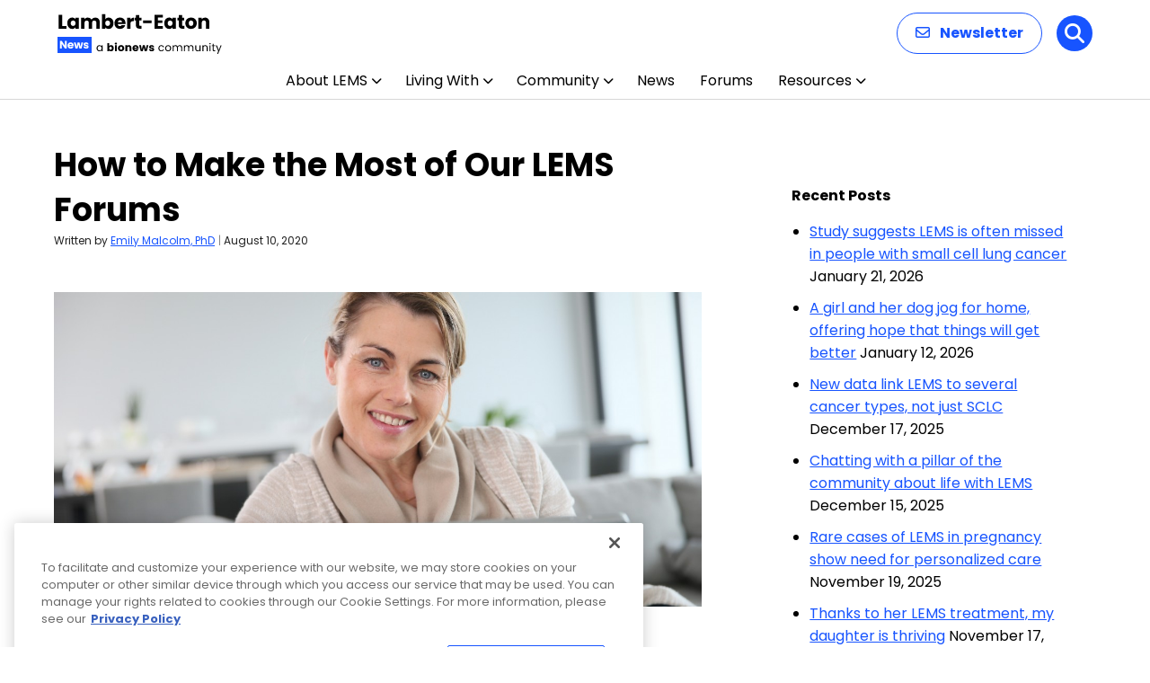

--- FILE ---
content_type: text/html; charset=utf-8
request_url: https://www.google.com/recaptcha/api2/aframe
body_size: 181
content:
<!DOCTYPE HTML><html><head><meta http-equiv="content-type" content="text/html; charset=UTF-8"></head><body><script nonce="oD7dJgbHmi5JpzQFep1QLw">/** Anti-fraud and anti-abuse applications only. See google.com/recaptcha */ try{var clients={'sodar':'https://pagead2.googlesyndication.com/pagead/sodar?'};window.addEventListener("message",function(a){try{if(a.source===window.parent){var b=JSON.parse(a.data);var c=clients[b['id']];if(c){var d=document.createElement('img');d.src=c+b['params']+'&rc='+(localStorage.getItem("rc::a")?sessionStorage.getItem("rc::b"):"");window.document.body.appendChild(d);sessionStorage.setItem("rc::e",parseInt(sessionStorage.getItem("rc::e")||0)+1);localStorage.setItem("rc::h",'1769452761766');}}}catch(b){}});window.parent.postMessage("_grecaptcha_ready", "*");}catch(b){}</script></body></html>

--- FILE ---
content_type: text/css
request_url: https://lamberteatonnews.com/wp-content/themes/bionews-global-2-child/style.css?ver=1741382152
body_size: 538
content:
/*
 * Theme Name: BioNews Global 2 Child
 * Description: Child theme for BioNews sites 5-23-2024
 * Author: Bionews
 * Author URI: https://bionews.com/
 * Template: bionews-global-2
 * Text Domain: bionews-global-2-child
 * Framework: Timber 2
 * Version: 1.0
*/

@media only screen and (max-width: 300px){
	.bio-content-container, .bio-sidebar-container {
    padding: 24px 4px;
    max-width: 280px;	
   }

}

.bio-btn--primary {
    border: 2px solid #3a5ca6;
    border-radius: 20px;
}

.bio-btn:focus, .bio-btn:hover {
    background: #3a5ca6;
    color: #fff;
}

.bio-link--primary {
    border-bottom: 2px solid #3a5ca6;
}

.bio-link--primary:focus, .bio-link--primary:hover {
    border-bottom-color:#3a5ca6;
}


.bio-nav-logo>img {max-height:85px;}

@media only screen and (max-width:1024px)  {
  .bio-nav-logo>img { max-height:56px;}
}

#bionews-div-survey-gpt-ad-2 .adspot-title,
#bionews-div-survey-gpt-ad-3 .adspot-title {
    display: none !important;
}
/* hide sponsored author linkedin from archive pages*/

.author-3296 .author-box-head,
.author-3296 .author-box-description {
    display: none;
}

/* Updates to subnav */
#newSubNav {
	max-width: 1200px;
	margin: auto;
}
.bio-content-container.bio-background.bio-background--light-gray:has(.bio-type-body--default #newSubNav) { 
	max-width: 100%;
	padding-bottom: 20px;
  padding-top: 10px;
}
#newSubNav {
    display: flex;
    align-items: center;
		flex-wrap: wrap;
}

#newSubNav .nav-item {
    position: relative;
    margin: 0 4px; /* Adjust margin as needed for spacing */
    box-sizing: border-box;
    display: flex;
    align-items: center;
}

#newSubNav .nav-item:not(.title):not(.last)::after  {
    content: '|';
    color: lightgray;
    margin-left: 8px; /* Adjust margin for space after the divider */
}

#newSubNav .nav-item.title {
    color: #333;
    font-weight: 700;
    padding-right: 0;
    margin-right: 8px;
}

#newSubNav .nav-item.last {
    padding-right: 0;
}

--- FILE ---
content_type: application/javascript; charset=utf-8
request_url: https://trc.lhmos.com/enrich/data/jsonp?mcode=15710&mid=47&callback=jsonp_1769452761461_79074
body_size: -189
content:
jsonp_1769452761461_79074({"uid":"0"})

--- FILE ---
content_type: image/svg+xml
request_url: https://lamberteatonnews.com/wp-content/uploads/2025/12/Lambert-Eaton-News.svg
body_size: 7409
content:
<?xml version="1.0" encoding="UTF-8"?>
<svg xmlns="http://www.w3.org/2000/svg" width="183" height="48" viewBox="0 0 183 48" fill="none">
  <path d="M5.126 16.096H10.054V19H1.364V3.556H5.126V16.096ZM10.8804 12.84C10.8804 11.5787 11.115 10.4713 11.5844 9.518C12.0684 8.56467 12.721 7.83133 13.5424 7.318C14.3637 6.80467 15.2804 6.548 16.2924 6.548C17.1577 6.548 17.913 6.724 18.5584 7.076C19.2184 7.428 19.7244 7.89 20.0764 8.462V6.724H23.8384V19H20.0764V17.262C19.7097 17.834 19.1964 18.296 18.5364 18.648C17.891 19 17.1357 19.176 16.2704 19.176C15.273 19.176 14.3637 18.9193 13.5424 18.406C12.721 17.878 12.0684 17.1373 11.5844 16.184C11.115 15.216 10.8804 14.1013 10.8804 12.84ZM20.0764 12.862C20.0764 11.9233 19.8124 11.1827 19.2844 10.64C18.771 10.0973 18.1404 9.826 17.3924 9.826C16.6444 9.826 16.0064 10.0973 15.4784 10.64C14.965 11.168 14.7084 11.9013 14.7084 12.84C14.7084 13.7787 14.965 14.5267 15.4784 15.084C16.0064 15.6267 16.6444 15.898 17.3924 15.898C18.1404 15.898 18.771 15.6267 19.2844 15.084C19.8124 14.5413 20.0764 13.8007 20.0764 12.862ZM42.004 6.592C43.5293 6.592 44.7393 7.054 45.634 7.978C46.5433 8.902 46.998 10.1853 46.998 11.828V19H43.258V12.334C43.258 11.542 43.0453 10.9333 42.62 10.508C42.2093 10.068 41.6373 9.848 40.904 9.848C40.1707 9.848 39.5913 10.068 39.166 10.508C38.7553 10.9333 38.55 11.542 38.55 12.334V19H34.81V12.334C34.81 11.542 34.5973 10.9333 34.172 10.508C33.7613 10.068 33.1893 9.848 32.456 9.848C31.7227 9.848 31.1433 10.068 30.718 10.508C30.3073 10.9333 30.102 11.542 30.102 12.334V19H26.34V6.724H30.102V8.264C30.4833 7.75067 30.982 7.34733 31.598 7.054C32.214 6.746 32.9107 6.592 33.688 6.592C34.612 6.592 35.4333 6.79 36.152 7.186C36.8853 7.582 37.4573 8.14667 37.868 8.88C38.2933 8.20533 38.8727 7.65533 39.606 7.23C40.3393 6.80467 41.1387 6.592 42.004 6.592ZM53.1711 8.462C53.5231 7.89 54.0291 7.428 54.6891 7.076C55.3491 6.724 56.1044 6.548 56.9551 6.548C57.9671 6.548 58.8837 6.80467 59.7051 7.318C60.5264 7.83133 61.1717 8.56467 61.6411 9.518C62.1251 10.4713 62.3671 11.5787 62.3671 12.84C62.3671 14.1013 62.1251 15.216 61.6411 16.184C61.1717 17.1373 60.5264 17.878 59.7051 18.406C58.8837 18.9193 57.9671 19.176 56.9551 19.176C56.0897 19.176 55.3344 19.0073 54.6891 18.67C54.0437 18.318 53.5377 17.856 53.1711 17.284V19H49.4091V2.72H53.1711V8.462ZM58.5391 12.84C58.5391 11.9013 58.2751 11.168 57.7471 10.64C57.2337 10.0973 56.5957 9.826 55.8331 9.826C55.0851 9.826 54.4471 10.0973 53.9191 10.64C53.4057 11.1827 53.1491 11.9233 53.1491 12.862C53.1491 13.8007 53.4057 14.5413 53.9191 15.084C54.4471 15.6267 55.0851 15.898 55.8331 15.898C56.5811 15.898 57.2191 15.6267 57.7471 15.084C58.2751 14.5267 58.5391 13.7787 58.5391 12.84ZM75.6927 12.664C75.6927 13.016 75.6707 13.3827 75.6267 13.764H67.1127C67.1714 14.5267 67.4134 15.1133 67.8387 15.524C68.2787 15.92 68.8141 16.118 69.4447 16.118C70.3834 16.118 71.0361 15.722 71.4027 14.93H75.4067C75.2014 15.7367 74.8274 16.4627 74.2847 17.108C73.7567 17.7533 73.0894 18.2593 72.2827 18.626C71.4761 18.9927 70.5741 19.176 69.5767 19.176C68.3741 19.176 67.3034 18.9193 66.3647 18.406C65.4261 17.8927 64.6927 17.1593 64.1647 16.206C63.6367 15.2527 63.3727 14.138 63.3727 12.862C63.3727 11.586 63.6294 10.4713 64.1427 9.518C64.6707 8.56467 65.4041 7.83133 66.3427 7.318C67.2814 6.80467 68.3594 6.548 69.5767 6.548C70.7647 6.548 71.8207 6.79733 72.7447 7.296C73.6687 7.79467 74.3874 8.506 74.9007 9.43C75.4287 10.354 75.6927 11.432 75.6927 12.664ZM71.8427 11.674C71.8427 11.0287 71.6227 10.5153 71.1827 10.134C70.7427 9.75267 70.1927 9.562 69.5327 9.562C68.9021 9.562 68.3667 9.74533 67.9267 10.112C67.5014 10.4787 67.2374 10.9993 67.1347 11.674H71.8427ZM81.2194 8.77C81.6594 8.09533 82.2094 7.56733 82.8694 7.186C83.5294 6.79 84.2627 6.592 85.0694 6.592V10.574H84.0354C83.0967 10.574 82.3927 10.7793 81.9234 11.19C81.454 11.586 81.2194 12.29 81.2194 13.302V19H77.4574V6.724H81.2194V8.77ZM93.4895 15.81V19H91.5755C90.2115 19 89.1482 18.67 88.3855 18.01C87.6228 17.3353 87.2415 16.2427 87.2415 14.732V9.848H85.7455V6.724H87.2415V3.732H91.0035V6.724H93.4675V9.848H91.0035V14.776C91.0035 15.1427 91.0915 15.4067 91.2675 15.568C91.4435 15.7293 91.7368 15.81 92.1475 15.81H93.4895ZM104.825 9.716V12.84H95.145V9.716H104.825ZM111.669 6.57V9.694H116.707V12.598H111.669V15.986H117.367V19H107.907V3.556H117.367V6.57H111.669ZM118.841 12.84C118.841 11.5787 119.076 10.4713 119.545 9.518C120.029 8.56467 120.682 7.83133 121.503 7.318C122.324 6.80467 123.241 6.548 124.253 6.548C125.118 6.548 125.874 6.724 126.519 7.076C127.179 7.428 127.685 7.89 128.037 8.462V6.724H131.799V19H128.037V17.262C127.67 17.834 127.157 18.296 126.497 18.648C125.852 19 125.096 19.176 124.231 19.176C123.234 19.176 122.324 18.9193 121.503 18.406C120.682 17.878 120.029 17.1373 119.545 16.184C119.076 15.216 118.841 14.1013 118.841 12.84ZM128.037 12.862C128.037 11.9233 127.773 11.1827 127.245 10.64C126.732 10.0973 126.101 9.826 125.353 9.826C124.605 9.826 123.967 10.0973 123.439 10.64C122.926 11.168 122.669 11.9013 122.669 12.84C122.669 13.7787 122.926 14.5267 123.439 15.084C123.967 15.6267 124.605 15.898 125.353 15.898C126.101 15.898 126.732 15.6267 127.245 15.084C127.773 14.5413 128.037 13.8007 128.037 12.862ZM141.143 15.81V19H139.229C137.865 19 136.801 18.67 136.039 18.01C135.276 17.3353 134.895 16.2427 134.895 14.732V9.848H133.399V6.724H134.895V3.732H138.657V6.724H141.121V9.848H138.657V14.776C138.657 15.1427 138.745 15.4067 138.921 15.568C139.097 15.7293 139.39 15.81 139.801 15.81H141.143ZM148.606 19.176C147.404 19.176 146.318 18.9193 145.35 18.406C144.397 17.8927 143.642 17.1593 143.084 16.206C142.542 15.2527 142.27 14.138 142.27 12.862C142.27 11.6007 142.549 10.4933 143.106 9.54C143.664 8.572 144.426 7.83133 145.394 7.318C146.362 6.80467 147.448 6.548 148.65 6.548C149.853 6.548 150.938 6.80467 151.906 7.318C152.874 7.83133 153.637 8.572 154.194 9.54C154.752 10.4933 155.03 11.6007 155.03 12.862C155.03 14.1233 154.744 15.238 154.172 16.206C153.615 17.1593 152.845 17.8927 151.862 18.406C150.894 18.9193 149.809 19.176 148.606 19.176ZM148.606 15.92C149.325 15.92 149.934 15.656 150.432 15.128C150.946 14.6 151.202 13.8447 151.202 12.862C151.202 11.8793 150.953 11.124 150.454 10.596C149.97 10.068 149.369 9.804 148.65 9.804C147.917 9.804 147.308 10.068 146.824 10.596C146.34 11.1093 146.098 11.8647 146.098 12.862C146.098 13.8447 146.333 14.6 146.802 15.128C147.286 15.656 147.888 15.92 148.606 15.92ZM164.286 6.592C165.723 6.592 166.867 7.06133 167.718 8C168.583 8.924 169.016 10.2 169.016 11.828V19H165.276V12.334C165.276 11.5127 165.063 10.8747 164.638 10.42C164.213 9.96533 163.641 9.738 162.922 9.738C162.203 9.738 161.631 9.96533 161.206 10.42C160.781 10.8747 160.568 11.5127 160.568 12.334V19H156.806V6.724H160.568V8.352C160.949 7.80933 161.463 7.384 162.108 7.076C162.753 6.75333 163.479 6.592 164.286 6.592Z" fill="black"></path>
  <path d="M43.516 40.688C43.516 40.016 43.652 39.428 43.924 38.924C44.196 38.412 44.568 38.016 45.04 37.736C45.52 37.456 46.052 37.316 46.636 37.316C47.212 37.316 47.712 37.44 48.136 37.688C48.56 37.936 48.876 38.248 49.084 38.624V37.424H50.188V44H49.084V42.776C48.868 43.16 48.544 43.48 48.112 43.736C47.688 43.984 47.192 44.108 46.624 44.108C46.04 44.108 45.512 43.964 45.04 43.676C44.568 43.388 44.196 42.984 43.924 42.464C43.652 41.944 43.516 41.352 43.516 40.688ZM49.084 40.7C49.084 40.204 48.984 39.772 48.784 39.404C48.584 39.036 48.312 38.756 47.968 38.564C47.632 38.364 47.26 38.264 46.852 38.264C46.444 38.264 46.072 38.36 45.736 38.552C45.4 38.744 45.132 39.024 44.932 39.392C44.732 39.76 44.632 40.192 44.632 40.688C44.632 41.192 44.732 41.632 44.932 42.008C45.132 42.376 45.4 42.66 45.736 42.86C46.072 43.052 46.444 43.148 46.852 43.148C47.26 43.148 47.632 43.052 47.968 42.86C48.312 42.66 48.584 42.376 48.784 42.008C48.984 41.632 49.084 41.196 49.084 40.7ZM57.5846 38.252C57.7766 37.94 58.0526 37.688 58.4126 37.496C58.7726 37.304 59.1846 37.208 59.6486 37.208C60.2006 37.208 60.7006 37.348 61.1486 37.628C61.5966 37.908 61.9486 38.308 62.2046 38.828C62.4686 39.348 62.6006 39.952 62.6006 40.64C62.6006 41.328 62.4686 41.936 62.2046 42.464C61.9486 42.984 61.5966 43.388 61.1486 43.676C60.7006 43.956 60.2006 44.096 59.6486 44.096C59.1766 44.096 58.7646 44.004 58.4126 43.82C58.0606 43.628 57.7846 43.376 57.5846 43.064V44H55.5326V35.12H57.5846V38.252ZM60.5126 40.64C60.5126 40.128 60.3686 39.728 60.0806 39.44C59.8006 39.144 59.4526 38.996 59.0366 38.996C58.6286 38.996 58.2806 39.144 57.9926 39.44C57.7126 39.736 57.5726 40.14 57.5726 40.652C57.5726 41.164 57.7126 41.568 57.9926 41.864C58.2806 42.16 58.6286 42.308 59.0366 42.308C59.4446 42.308 59.7926 42.16 60.0806 41.864C60.3686 41.56 60.5126 41.152 60.5126 40.64ZM64.9491 36.608C64.5891 36.608 64.2931 36.504 64.0611 36.296C63.8371 36.08 63.7251 35.816 63.7251 35.504C63.7251 35.184 63.8371 34.92 64.0611 34.712C64.2931 34.496 64.5891 34.388 64.9491 34.388C65.3011 34.388 65.5891 34.496 65.8131 34.712C66.0451 34.92 66.1611 35.184 66.1611 35.504C66.1611 35.816 66.0451 36.08 65.8131 36.296C65.5891 36.504 65.3011 36.608 64.9491 36.608ZM65.9691 37.304V44H63.9171V37.304H65.9691ZM70.7442 44.096C70.0882 44.096 69.4962 43.956 68.9682 43.676C68.4482 43.396 68.0362 42.996 67.7322 42.476C67.4362 41.956 67.2882 41.348 67.2882 40.652C67.2882 39.964 67.4402 39.36 67.7442 38.84C68.0482 38.312 68.4642 37.908 68.9922 37.628C69.5202 37.348 70.1122 37.208 70.7682 37.208C71.4242 37.208 72.0162 37.348 72.5442 37.628C73.0722 37.908 73.4882 38.312 73.7922 38.84C74.0962 39.36 74.2482 39.964 74.2482 40.652C74.2482 41.34 74.0922 41.948 73.7802 42.476C73.4762 42.996 73.0562 43.396 72.5202 43.676C71.9922 43.956 71.4002 44.096 70.7442 44.096ZM70.7442 42.32C71.1362 42.32 71.4682 42.176 71.7402 41.888C72.0202 41.6 72.1602 41.188 72.1602 40.652C72.1602 40.116 72.0242 39.704 71.7522 39.416C71.4882 39.128 71.1602 38.984 70.7682 38.984C70.3682 38.984 70.0362 39.128 69.7722 39.416C69.5082 39.696 69.3762 40.108 69.3762 40.652C69.3762 41.188 69.5042 41.6 69.7602 41.888C70.0242 42.176 70.3522 42.32 70.7442 42.32ZM79.6568 37.232C80.4408 37.232 81.0648 37.488 81.5288 38C82.0008 38.504 82.2368 39.2 82.2368 40.088V44H80.1968V40.364C80.1968 39.916 80.0808 39.568 79.8488 39.32C79.6168 39.072 79.3048 38.948 78.9128 38.948C78.5208 38.948 78.2088 39.072 77.9768 39.32C77.7448 39.568 77.6288 39.916 77.6288 40.364V44H75.5768V37.304H77.6288V38.192C77.8368 37.896 78.1168 37.664 78.4688 37.496C78.8208 37.32 79.2168 37.232 79.6568 37.232ZM90.2147 40.544C90.2147 40.736 90.2027 40.936 90.1787 41.144H85.5347C85.5667 41.56 85.6987 41.88 85.9307 42.104C86.1707 42.32 86.4627 42.428 86.8067 42.428C87.3187 42.428 87.6747 42.212 87.8747 41.78H90.0587C89.9467 42.22 89.7427 42.616 89.4467 42.968C89.1587 43.32 88.7947 43.596 88.3547 43.796C87.9147 43.996 87.4227 44.096 86.8787 44.096C86.2227 44.096 85.6387 43.956 85.1267 43.676C84.6147 43.396 84.2147 42.996 83.9267 42.476C83.6387 41.956 83.4947 41.348 83.4947 40.652C83.4947 39.956 83.6347 39.348 83.9147 38.828C84.2027 38.308 84.6027 37.908 85.1147 37.628C85.6267 37.348 86.2147 37.208 86.8787 37.208C87.5267 37.208 88.1027 37.344 88.6067 37.616C89.1107 37.888 89.5027 38.276 89.7827 38.78C90.0707 39.284 90.2147 39.872 90.2147 40.544ZM88.1147 40.004C88.1147 39.652 87.9947 39.372 87.7547 39.164C87.5147 38.956 87.2147 38.852 86.8547 38.852C86.5107 38.852 86.2187 38.952 85.9787 39.152C85.7467 39.352 85.6027 39.636 85.5467 40.004H88.1147ZM101.149 37.304L99.3373 44H97.0693L96.0133 39.656L94.9213 44H92.6653L90.8413 37.304H92.8933L93.8413 42.092L94.9693 37.304H97.1413L98.2813 42.068L99.2173 37.304H101.149ZM104.896 44.096C104.312 44.096 103.792 43.996 103.336 43.796C102.88 43.596 102.52 43.324 102.256 42.98C101.992 42.628 101.844 42.236 101.812 41.804H103.84C103.864 42.036 103.972 42.224 104.164 42.368C104.356 42.512 104.592 42.584 104.872 42.584C105.128 42.584 105.324 42.536 105.46 42.44C105.604 42.336 105.676 42.204 105.676 42.044C105.676 41.852 105.576 41.712 105.376 41.624C105.176 41.528 104.852 41.424 104.404 41.312C103.924 41.2 103.524 41.084 103.204 40.964C102.884 40.836 102.608 40.64 102.376 40.376C102.144 40.104 102.028 39.74 102.028 39.284C102.028 38.9 102.132 38.552 102.34 38.24C102.556 37.92 102.868 37.668 103.276 37.484C103.692 37.3 104.184 37.208 104.752 37.208C105.592 37.208 106.252 37.416 106.732 37.832C107.22 38.248 107.5 38.8 107.572 39.488H105.676C105.644 39.256 105.54 39.072 105.364 38.936C105.196 38.8 104.972 38.732 104.692 38.732C104.452 38.732 104.268 38.78 104.14 38.876C104.012 38.964 103.948 39.088 103.948 39.248C103.948 39.44 104.048 39.584 104.248 39.68C104.456 39.776 104.776 39.872 105.208 39.968C105.704 40.096 106.108 40.224 106.42 40.352C106.732 40.472 107.004 40.672 107.236 40.952C107.476 41.224 107.6 41.592 107.608 42.056C107.608 42.448 107.496 42.8 107.272 43.112C107.056 43.416 106.74 43.656 106.324 43.832C105.916 44.008 105.44 44.096 104.896 44.096ZM112.314 40.7C112.314 40.02 112.45 39.428 112.722 38.924C112.994 38.412 113.37 38.016 113.85 37.736C114.338 37.456 114.894 37.316 115.518 37.316C116.326 37.316 116.99 37.512 117.51 37.904C118.038 38.296 118.386 38.84 118.554 39.536H117.378C117.266 39.136 117.046 38.82 116.718 38.588C116.398 38.356 115.998 38.24 115.518 38.24C114.894 38.24 114.39 38.456 114.006 38.888C113.622 39.312 113.43 39.916 113.43 40.7C113.43 41.492 113.622 42.104 114.006 42.536C114.39 42.968 114.894 43.184 115.518 43.184C115.998 43.184 116.398 43.072 116.718 42.848C117.038 42.624 117.258 42.304 117.378 41.888H118.554C118.378 42.56 118.026 43.1 117.498 43.508C116.97 43.908 116.31 44.108 115.518 44.108C114.894 44.108 114.338 43.968 113.85 43.688C113.37 43.408 112.994 43.012 112.722 42.5C112.45 41.988 112.314 41.388 112.314 40.7ZM123.119 44.108C122.503 44.108 121.943 43.968 121.439 43.688C120.943 43.408 120.551 43.012 120.263 42.5C119.983 41.98 119.843 41.38 119.843 40.7C119.843 40.028 119.987 39.436 120.275 38.924C120.571 38.404 120.971 38.008 121.475 37.736C121.979 37.456 122.543 37.316 123.167 37.316C123.791 37.316 124.355 37.456 124.859 37.736C125.363 38.008 125.759 38.4 126.047 38.912C126.343 39.424 126.491 40.02 126.491 40.7C126.491 41.38 126.339 41.98 126.035 42.5C125.739 43.012 125.335 43.408 124.823 43.688C124.311 43.968 123.743 44.108 123.119 44.108ZM123.119 43.148C123.511 43.148 123.879 43.056 124.223 42.872C124.567 42.688 124.843 42.412 125.051 42.044C125.267 41.676 125.375 41.228 125.375 40.7C125.375 40.172 125.271 39.724 125.063 39.356C124.855 38.988 124.583 38.716 124.247 38.54C123.911 38.356 123.547 38.264 123.155 38.264C122.755 38.264 122.387 38.356 122.051 38.54C121.723 38.716 121.459 38.988 121.259 39.356C121.059 39.724 120.959 40.172 120.959 40.7C120.959 41.236 121.055 41.688 121.247 42.056C121.447 42.424 121.711 42.7 122.039 42.884C122.367 43.06 122.727 43.148 123.119 43.148ZM136.075 37.304C136.587 37.304 137.043 37.412 137.443 37.628C137.843 37.836 138.159 38.152 138.391 38.576C138.623 39 138.739 39.516 138.739 40.124V44H137.659V40.28C137.659 39.624 137.495 39.124 137.167 38.78C136.847 38.428 136.411 38.252 135.859 38.252C135.291 38.252 134.839 38.436 134.503 38.804C134.167 39.164 133.999 39.688 133.999 40.376V44H132.919V40.28C132.919 39.624 132.755 39.124 132.427 38.78C132.107 38.428 131.671 38.252 131.119 38.252C130.551 38.252 130.099 38.436 129.763 38.804C129.427 39.164 129.259 39.688 129.259 40.376V44H128.167V37.424H129.259V38.372C129.475 38.028 129.763 37.764 130.123 37.58C130.491 37.396 130.895 37.304 131.335 37.304C131.887 37.304 132.375 37.428 132.799 37.676C133.223 37.924 133.539 38.288 133.747 38.768C133.931 38.304 134.235 37.944 134.659 37.688C135.083 37.432 135.555 37.304 136.075 37.304ZM148.679 37.304C149.191 37.304 149.647 37.412 150.047 37.628C150.447 37.836 150.763 38.152 150.995 38.576C151.227 39 151.343 39.516 151.343 40.124V44H150.263V40.28C150.263 39.624 150.099 39.124 149.771 38.78C149.451 38.428 149.015 38.252 148.463 38.252C147.895 38.252 147.443 38.436 147.107 38.804C146.771 39.164 146.603 39.688 146.603 40.376V44H145.523V40.28C145.523 39.624 145.359 39.124 145.031 38.78C144.711 38.428 144.275 38.252 143.723 38.252C143.155 38.252 142.703 38.436 142.367 38.804C142.031 39.164 141.863 39.688 141.863 40.376V44H140.771V37.424H141.863V38.372C142.079 38.028 142.367 37.764 142.727 37.58C143.095 37.396 143.499 37.304 143.939 37.304C144.491 37.304 144.979 37.428 145.403 37.676C145.827 37.924 146.143 38.288 146.351 38.768C146.535 38.304 146.839 37.944 147.263 37.688C147.687 37.432 148.159 37.304 148.679 37.304ZM159.206 37.424V44H158.114V43.028C157.906 43.364 157.614 43.628 157.238 43.82C156.87 44.004 156.462 44.096 156.014 44.096C155.502 44.096 155.042 43.992 154.634 43.784C154.226 43.568 153.902 43.248 153.662 42.824C153.43 42.4 153.314 41.884 153.314 41.276V37.424H154.394V41.132C154.394 41.78 154.558 42.28 154.886 42.632C155.214 42.976 155.662 43.148 156.23 43.148C156.814 43.148 157.274 42.968 157.61 42.608C157.946 42.248 158.114 41.724 158.114 41.036V37.424H159.206ZM164.494 37.304C165.294 37.304 165.942 37.548 166.438 38.036C166.934 38.516 167.182 39.212 167.182 40.124V44H166.102V40.28C166.102 39.624 165.938 39.124 165.61 38.78C165.282 38.428 164.834 38.252 164.266 38.252C163.69 38.252 163.23 38.432 162.886 38.792C162.55 39.152 162.382 39.676 162.382 40.364V44H161.29V37.424H162.382V38.36C162.598 38.024 162.89 37.764 163.258 37.58C163.634 37.396 164.046 37.304 164.494 37.304ZM169.769 36.356C169.561 36.356 169.385 36.284 169.241 36.14C169.097 35.996 169.025 35.82 169.025 35.612C169.025 35.404 169.097 35.228 169.241 35.084C169.385 34.94 169.561 34.868 169.769 34.868C169.969 34.868 170.137 34.94 170.273 35.084C170.417 35.228 170.489 35.404 170.489 35.612C170.489 35.82 170.417 35.996 170.273 36.14C170.137 36.284 169.969 36.356 169.769 36.356ZM170.297 37.424V44H169.205V37.424H170.297ZM173.731 38.324V42.2C173.731 42.52 173.799 42.748 173.935 42.884C174.071 43.012 174.307 43.076 174.643 43.076H175.447V44H174.463C173.855 44 173.399 43.86 173.095 43.58C172.791 43.3 172.639 42.84 172.639 42.2V38.324H171.787V37.424H172.639V35.768H173.731V37.424H175.447V38.324H173.731ZM182.674 37.424L178.714 47.096H177.586L178.882 43.928L176.23 37.424H177.442L179.506 42.752L181.546 37.424H182.674Z" fill="black"></path>
  <rect y="28" width="38" height="18" fill="#1754FF"></rect>
  <path d="M10.28 41H8.228L4.796 35.804V41H2.744V32.576H4.796L8.228 37.796V32.576H10.28V41ZM17.9594 37.544C17.9594 37.736 17.9474 37.936 17.9234 38.144H13.2794C13.3114 38.56 13.4434 38.88 13.6754 39.104C13.9154 39.32 14.2074 39.428 14.5514 39.428C15.0634 39.428 15.4194 39.212 15.6194 38.78H17.8034C17.6914 39.22 17.4874 39.616 17.1914 39.968C16.9034 40.32 16.5394 40.596 16.0994 40.796C15.6594 40.996 15.1674 41.096 14.6234 41.096C13.9674 41.096 13.3834 40.956 12.8714 40.676C12.3594 40.396 11.9594 39.996 11.6714 39.476C11.3834 38.956 11.2394 38.348 11.2394 37.652C11.2394 36.956 11.3794 36.348 11.6594 35.828C11.9474 35.308 12.3474 34.908 12.8594 34.628C13.3714 34.348 13.9594 34.208 14.6234 34.208C15.2714 34.208 15.8474 34.344 16.3514 34.616C16.8554 34.888 17.2474 35.276 17.5274 35.78C17.8154 36.284 17.9594 36.872 17.9594 37.544ZM15.8594 37.004C15.8594 36.652 15.7394 36.372 15.4994 36.164C15.2594 35.956 14.9594 35.852 14.5994 35.852C14.2554 35.852 13.9634 35.952 13.7234 36.152C13.4914 36.352 13.3474 36.636 13.2914 37.004H15.8594ZM28.534 34.304L26.722 41H24.454L23.398 36.656L22.306 41H20.05L18.226 34.304H20.278L21.226 39.092L22.354 34.304H24.526L25.666 39.068L26.602 34.304H28.534ZM31.9205 41.096C31.3365 41.096 30.8165 40.996 30.3605 40.796C29.9045 40.596 29.5445 40.324 29.2805 39.98C29.0165 39.628 28.8685 39.236 28.8365 38.804H30.8645C30.8885 39.036 30.9965 39.224 31.1885 39.368C31.3805 39.512 31.6165 39.584 31.8965 39.584C32.1525 39.584 32.3485 39.536 32.4845 39.44C32.6285 39.336 32.7005 39.204 32.7005 39.044C32.7005 38.852 32.6005 38.712 32.4005 38.624C32.2005 38.528 31.8765 38.424 31.4285 38.312C30.9485 38.2 30.5485 38.084 30.2285 37.964C29.9085 37.836 29.6325 37.64 29.4005 37.376C29.1685 37.104 29.0525 36.74 29.0525 36.284C29.0525 35.9 29.1565 35.552 29.3645 35.24C29.5805 34.92 29.8925 34.668 30.3005 34.484C30.7165 34.3 31.2085 34.208 31.7765 34.208C32.6165 34.208 33.2765 34.416 33.7565 34.832C34.2445 35.248 34.5245 35.8 34.5965 36.488H32.7005C32.6685 36.256 32.5645 36.072 32.3885 35.936C32.2205 35.8 31.9965 35.732 31.7165 35.732C31.4765 35.732 31.2925 35.78 31.1645 35.876C31.0365 35.964 30.9725 36.088 30.9725 36.248C30.9725 36.44 31.0725 36.584 31.2725 36.68C31.4805 36.776 31.8005 36.872 32.2325 36.968C32.7285 37.096 33.1325 37.224 33.4445 37.352C33.7565 37.472 34.0285 37.672 34.2605 37.952C34.5005 38.224 34.6245 38.592 34.6325 39.056C34.6325 39.448 34.5205 39.8 34.2965 40.112C34.0805 40.416 33.7645 40.656 33.3485 40.832C32.9405 41.008 32.4645 41.096 31.9205 41.096Z" fill="white"></path>
</svg>
